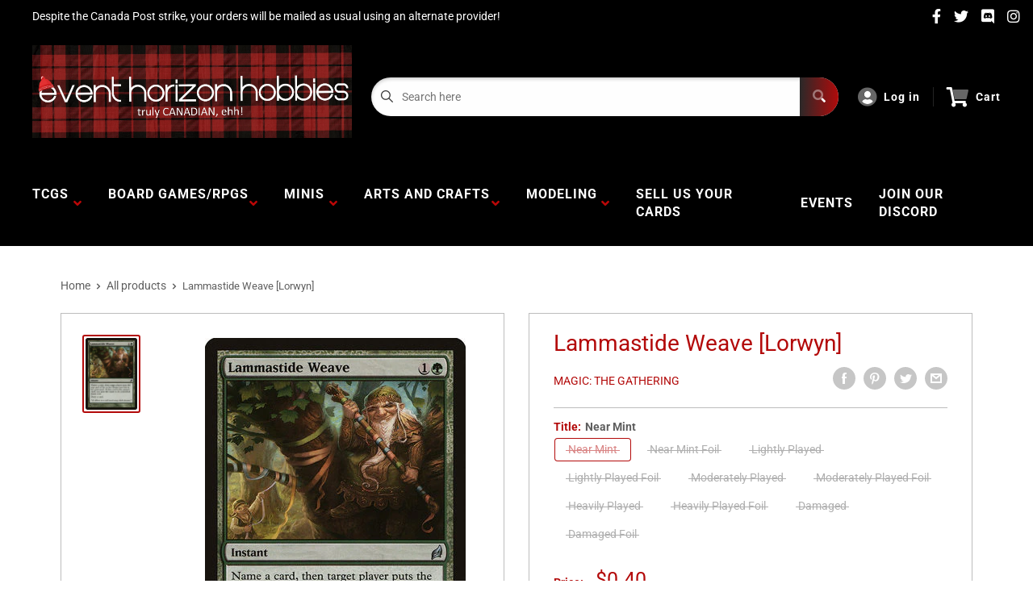

--- FILE ---
content_type: text/css
request_url: https://www.eventhorizonhobbies.com/cdn/shop/t/13/assets/custom.css?v=47332959452321814071738363530
body_size: -734
content:
@import url('https://fonts.googleapis.com/css2?family=Orbitron&display=swap');

